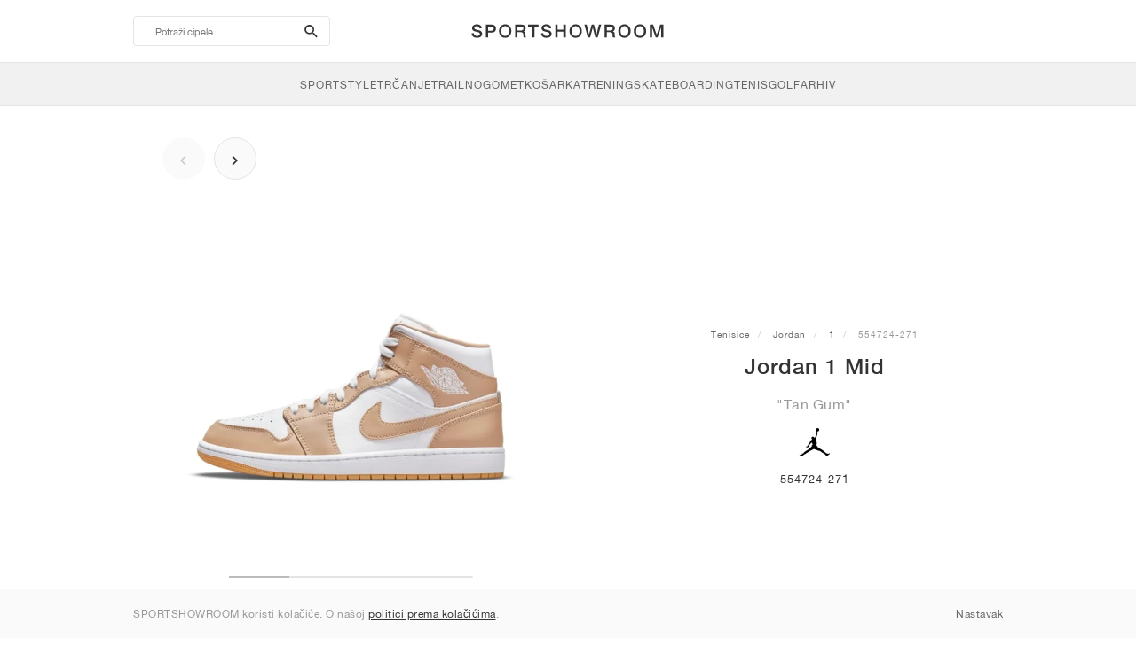

--- FILE ---
content_type: text/html; charset=UTF-8
request_url: https://sportshowroom.hr/jordan-1-mid-tan-gum-554724-271
body_size: 10010
content:
<!DOCTYPE html> <html lang="hr-HR" dir="ltr"> <head>  <meta name="robots" content="noindex, follow"/>
<meta charset="utf-8"/>
<meta http-equiv="X-UA-Compatible" content="IE=edge"/>
<meta name="viewport" content="width=device-width, initial-scale=1"/>
<meta name="csrf-token" content="a735Qqj7XpPUdWmuQDQQP8qZNLDeioa2DR9sDqSD"/>
<meta property="og:type" content="article"/>
<meta property="og:site_name" content="SPORTSHOWROOM"/>
<meta property="fb:app_id" content="1526737347515019"/>
<meta name="twitter:card" content="summary"/>
<meta property="og:url" content="https://sportshowroom.hr/jordan-1-mid-tan-gum-554724-271"/>
<meta name="twitter:url" content="https://sportshowroom.hr/jordan-1-mid-tan-gum-554724-271"/>
<link rel="canonical" href="https://sportshowroom.hr/jordan-1-mid-tan-gum-554724-271"/>
<title>Jordan 1 Mid &quot;Tan Gum&quot; • Tenisice • Muškarci • Sportstyle | SPORTSHOWROOM HR</title>
<meta property="og:title" content="Jordan 1 Mid &quot;Tan Gum&quot; • Tenisice • Muškarci • Sportstyle | SPORTSHOWROOM HR"/>
<meta name="twitter:title" content="Jordan 1 Mid &quot;Tan Gum&quot; • Tenisice • Muškarci • Sportstyle | SPORTSHOWROOM HR"/>
<meta property="og:image" content="https://imagedelivery.net/2DfovxNet9Syc-4xYpcsGg/2fad1bbe-b9dc-4964-4e24-ae9828a31100/public" itemprop="image"/>
<link rel="apple-touch-icon" sizes="180x180" href="https://sportshowroom.hr/themes/sportshowroom/favicons/apple-touch-icon.png?v=10"/>
<link rel="icon" type="image/png" href="https://sportshowroom.hr/themes/sportshowroom/favicons/favicon-32x32.png?v=10" sizes="32x32"/>
<link rel="icon" type="image/png" href="https://sportshowroom.hr/themes/sportshowroom/favicons/favicon-16x16.png?v=10" sizes="16x16"/>
<link rel="manifest" href="https://sportshowroom.hr/themes/sportshowroom/favicons/site.webmanifest?v=10"/>
<link rel="mask-icon" href="https://sportshowroom.hr/themes/sportshowroom/favicons/safari-pinned-tab.svg?v=10" color="#5bbad5"/>
<link rel="shortcut icon" href="https://sportshowroom.hr/themes/sportshowroom/favicons/favicon.ico?v=10"/>
<meta name="theme-color" content="#ffffff"/>
<meta name="msapplication-config" content="https://sportshowroom.hr/themes/sportshowroom/favicons/browserconfig.xml?v=10"/>
<meta name="description" content="Pronađite svoj Jordan 1 Mid &quot;Tan Gum&quot; 554724-271. Na Sportshowroom.hr ćete otkriti sve 1 tenisice u Hrvatskoj."/>
<meta property="og:description" content="Pronađite svoj Jordan 1 Mid &quot;Tan Gum&quot; 554724-271. Na Sportshowroom.hr ćete otkriti sve 1 tenisice u Hrvatskoj."/>
<meta name="twitter:description" content="Pronađite svoj Jordan 1 Mid &quot;Tan Gum&quot; 554724-271. Na Sportshowroom.hr ćete otkriti sve 1 tenisice u Hrvatskoj."/>
<meta name="keywords" content="Jordan 1 554724-271"/> <link href="/build/css/customer.css?id=ad9f1b807aa7d9e8b86e" rel="stylesheet"> <link href="/build/css/sportshowroom.css?id=a8cf15c3094b577abc2c" rel="stylesheet">  <link type="text/css" rel="stylesheet" href="/build/css/product.css?id=4eb1e5e28bc933ae7189">  <noscript> <style> .yesscript { display: none; } </style> </noscript> <script>
    const failed_images = [];
    const failed_image_url = 'https://sportshowroom.hr/product/retry-image';
    window.handleFailedImage = function (src) {
        failed_images.push(src);
    };
</script>
 </head> <body id="theme-sportshowroom" class="ltr"> <header onclick="void(0)"> <div class="top-header container"> <i class="search-bar-open xs mdi  mdi-magnify "></i> <i class="click-menu-open xs mdi mdi-menu"></i> <div class="search-bar-container "> <form action="https://sportshowroom.hr/cipele" method="GET" role="form" class="search-bar recaptcha-form" data-recaptcha-action="search">  <button type="submit" class="submit-btn"> <span class="sr-only">search-btn</span> <i class="icon_search mdi mdi-magnify"></i> </button> <button class="close-btn"> <i class="mdi mdi-close"></i> </button> <button class="clear-btn"> <span class="clear-search">Izbriši</span> </button> <div class="input-container"> <input name="search" value="" placeholder="Potraži cipele" autocomplete="off" data-suggestions-url="https://sportshowroom.hr/ajax_get_page_suggestions"> </div> </form> <div class="suggestions-container"> <a class="near-me-btn" href="https://sportshowroom.hr/cipele?order=_geo_distance-asc"> <i class="mdi mdi-navigation-variant-outline"></i> Nearby </a> <ul class="suggestions"> </ul> </div> </div> <a href="/" id="home-link">  <img role="img" alt="SPORTSHOWROOM" src="/themes/sportshowroom/images/wordmark.svg?v=3" width="225" height="24">  </a> </div> <div class="bottom-header"> <nav class="click-menu"> <ul class="submenu submenu-0">  <li>  <a href="/cipele" class="title title-0" >  <span class="title-text">SportStyle</span>  </a>   <a href="/cipele" class="all-text all-text-0" > All </a>   <ul class="submenu submenu-1">  <li>  <a href="https://sportshowroom.hr/nike" class="title title-1" >  <span class="title-text">Nike 1</span>  </a>    <ul class="submenu submenu-2">  <li>  <a href="/nike-snkrs" class="title title-2" >  <span class="title-text">Nike</span>  </a>   <a href="/nike-snkrs" class="all-text all-text-2" > All </a>   <ul class="submenu submenu-3">  <li>  <a href="/nike-dunk" class="title title-3" >  <span class="title-text">Dunk</span>  </a>    </li>  <li>  <a href="/nike-air-force-1" class="title title-3" >  <span class="title-text">Air Force 1</span>  </a>    </li>  <li>  <a href="/nike-blazer" class="title title-3" >  <span class="title-text">Blazer</span>  </a>    </li>  <li>  <a href="/nike-cortez" class="title title-3" >  <span class="title-text">Cortez</span>  </a>    </li>  <li>  <a href="/nike-vomero-5" class="title title-3" >  <span class="title-text">Vomero 5</span>  </a>    </li>  <li>  <a href="/nike-v2k-run" class="title title-3" >  <span class="title-text">V2K Run</span>  </a>    </li>  <li>  <a href="/nike-p-6000" class="title title-3" >  <span class="title-text">P-6000</span>  </a>    </li>  <li>  <a href="/nike-v5-rnr" class="title title-3" >  <span class="title-text">V5 RNR</span>  </a>    </li>  <li>  <a href="/nike-initiator" class="title title-3" >  <span class="title-text">Initiator</span>  </a>    </li>  <li>  <a href="/nike-air-superfly" class="title title-3" >  <span class="title-text">Air Superfly</span>  </a>    </li>  <li>  <a href="/nike-shox" class="title title-3" >  <span class="title-text">Shox</span>  </a>    </li>  <li>  <a href="/nike-air-pegasus-2005" class="title title-3" >  <span class="title-text">Air Pegasus 2005</span>  </a>    </li>  <li>  <a href="/nike-astrograbber" class="title title-3" >  <span class="title-text">Astrograbber</span>  </a>    </li>  <li>  <a href="/nike-field-general" class="title title-3" >  <span class="title-text">Field General</span>  </a>    </li>  <li>  <a href="/nike-killshot" class="title title-3" >  <span class="title-text">Killshot 2</span>  </a>    </li>  <li>  <a href="/nike-total-90" class="title title-3" >  <span class="title-text">Total 90</span>  </a>    </li>  <li>  <a href="/nike-ava-rover" class="title title-3" >  <span class="title-text">Ava Rover</span>  </a>    </li>  <li>  <a href="/nike-rejuven8" class="title title-3" >  <span class="title-text">Rejuven8</span>  </a>    </li>  <li>  <a href="/nike-air-rift" class="title title-3" >  <span class="title-text">Air Rift</span>  </a>    </li>  </ul>  </li>  </ul>  </li>  <li>  <a href="https://sportshowroom.hr/nike" class="title title-1" >  <span class="title-text">Nike 2</span>  </a>    <ul class="submenu submenu-2">  <li>  <a href="/nike-air-max" class="title title-2" >  <span class="title-text">Air Max</span>  </a>   <a href="/nike-air-max" class="all-text all-text-2" > All </a>   <ul class="submenu submenu-3">  <li>  <a href="/nike-air-max-1" class="title title-3" >  <span class="title-text">1</span>  </a>    </li>  <li>  <a href="/nike-air-max-90" class="title title-3" >  <span class="title-text">90</span>  </a>    </li>  <li>  <a href="/nike-air-max-95" class="title title-3" >  <span class="title-text">95</span>  </a>    </li>  <li>  <a href="/nike-air-max-97" class="title title-3" >  <span class="title-text">97</span>  </a>    </li>  <li>  <a href="/nike-air-max-plus" class="title title-3" >  <span class="title-text">Plus</span>  </a>    </li>  <li>  <a href="/nike-vapormax" class="title title-3" >  <span class="title-text">VaporMax</span>  </a>    </li>  <li>  <a href="/nike-air-max-270" class="title title-3" >  <span class="title-text">270</span>  </a>    </li>  <li>  <a href="/nike-air-max-dn" class="title title-3" >  <span class="title-text">Dn</span>  </a>    </li>  <li>  <a href="/nike-air-max-sndr" class="title title-3" >  <span class="title-text">SNDR</span>  </a>    </li>  <li>  <a href="/nike-air-max-180" class="title title-3" >  <span class="title-text">180</span>  </a>    </li>  <li>  <a href="/nike-air-max-tl-2-5" class="title title-3" >  <span class="title-text">TL 2.5</span>  </a>    </li>  <li>  <a href="/nike-air-max-portal" class="title title-3" >  <span class="title-text">Portal</span>  </a>    </li>  <li>  <a href="/nike-air-max-muse" class="title title-3" >  <span class="title-text">Muse</span>  </a>    </li>  <li>  <a href="/nike-air-max-craze" class="title title-3" >  <span class="title-text">Craze</span>  </a>    </li>  <li>  <a href="/nike-air-max-moto-2k" class="title title-3" >  <span class="title-text">Moto 2K</span>  </a>    </li>  <li>  <a href="/nike-air-max-phenomena" class="title title-3" >  <span class="title-text">Phenomena</span>  </a>    </li>  <li>  <a href="/nike-air-max-1000" class="title title-3" >  <span class="title-text">1000</span>  </a>    </li>  </ul>  </li>  </ul>  </li>  <li>  <a href="https://sportshowroom.hr/nike" class="title title-1" >  <span class="title-text">Nike 3</span>  </a>    <ul class="submenu submenu-2">  <li>  <a href="/adidas" class="title title-2" >  <span class="title-text">adidas</span>  </a>   <a href="/adidas" class="all-text all-text-2" > All </a>   <ul class="submenu submenu-3">  <li>  <a href="/adidas-samba" class="title title-3" >  <span class="title-text">Samba</span>  </a>    </li>  <li>  <a href="/adidas-gazelle" class="title title-3" >  <span class="title-text">Gazelle</span>  </a>    </li>  <li>  <a href="/adidas-superstar" class="title title-3" >  <span class="title-text">Superstar</span>  </a>    </li>  <li>  <a href="/adidas-handball-spezial" class="title title-3" >  <span class="title-text">Handball Spezial</span>  </a>    </li>  <li>  <a href="/adidas-campus-00s" class="title title-3" >  <span class="title-text">Campus 00s</span>  </a>    </li>  <li>  <a href="/adidas-sl-72" class="title title-3" >  <span class="title-text">SL 72</span>  </a>    </li>  <li>  <a href="/adidas-jabbar" class="title title-3" >  <span class="title-text">Jabbar</span>  </a>    </li>  <li>  <a href="/adidas-taekwondo" class="title title-3" >  <span class="title-text">Taekwondo</span>  </a>    </li>  <li>  <a href="/adidas-tokyo" class="title title-3" >  <span class="title-text">Tokyo</span>  </a>    </li>  <li>  <a href="/adidas-japan" class="title title-3" >  <span class="title-text">Japan</span>  </a>    </li>  <li>  <a href="/adidas-adizero-aruku" class="title title-3" >  <span class="title-text">Adizero Aruku</span>  </a>    </li>  <li>  <a href="/adidas-lightblaze" class="title title-3" >  <span class="title-text">Lightblaze</span>  </a>    </li>  <li>  <a href="/adidas-megaride" class="title title-3" >  <span class="title-text">Megaride</span>  </a>    </li>  <li>  <a href="/adidas-adiracer" class="title title-3" >  <span class="title-text">Adiracer</span>  </a>    </li>  <li>  <a href="/adidas-italia" class="title title-3" >  <span class="title-text">Italia</span>  </a>    </li>  <li>  <a href="/adidas-forum" class="title title-3" >  <span class="title-text">Forum</span>  </a>    </li>  <li>  <a href="/adidas-hamburg" class="title title-3" >  <span class="title-text">Hamburg</span>  </a>    </li>  </ul>  </li>  </ul>  </li>  <li>  <a href="https://sportshowroom.hr/nike" class="title title-1" >  <span class="title-text">Nike 4</span>  </a>    <ul class="submenu submenu-2">  <li>  <a href="/jordan" class="title title-2" >  <span class="title-text">Jordan</span>  </a>   <a href="/jordan" class="all-text all-text-2" > All </a>   <ul class="submenu submenu-3">  <li>  <a href="/jordan-1" class="title title-3" >  <span class="title-text">1</span>  </a>    </li>  <li>  <a href="/jordan-2" class="title title-3" >  <span class="title-text">2</span>  </a>    </li>  <li>  <a href="/jordan-3" class="title title-3" >  <span class="title-text">3</span>  </a>    </li>  <li>  <a href="/jordan-4" class="title title-3" >  <span class="title-text">4</span>  </a>    </li>  <li>  <a href="/jordan-5" class="title title-3" >  <span class="title-text">5</span>  </a>    </li>  <li>  <a href="/jordan-6" class="title title-3" >  <span class="title-text">6</span>  </a>    </li>  <li>  <a href="/jordan-11" class="title title-3" >  <span class="title-text">11</span>  </a>    </li>  <li>  <a href="/jordan-12" class="title title-3" >  <span class="title-text">12</span>  </a>    </li>  <li>  <a href="/jordan-13" class="title title-3" >  <span class="title-text">13</span>  </a>    </li>  <li>  <a href="/jordan-14" class="title title-3" >  <span class="title-text">14</span>  </a>    </li>  <li>  <a href="/jordan-flight-court" class="title title-3" >  <span class="title-text">Flight Court</span>  </a>    </li>  <li>  <a href="/jordan-spizike" class="title title-3" >  <span class="title-text">Spizike</span>  </a>    </li>  <li>  <a href="/jordan-trunner" class="title title-3" >  <span class="title-text">Trunner</span>  </a>    </li>  <li>  <a href="/jordan-mule" class="title title-3" >  <span class="title-text">Mule</span>  </a>    </li>  <li>  <a href="/jordan-legacy-312" class="title title-3" >  <span class="title-text">Legacy 312</span>  </a>    </li>  <li>  <a href="/jordan-jumpman-jack" class="title title-3" >  <span class="title-text">Jumpman Jack</span>  </a>    </li>  </ul>  </li>  </ul>  </li>  <li>  <a href="https://sportshowroom.hr/nike" class="title title-1" >  <span class="title-text">Nike 5</span>  </a>    <ul class="submenu submenu-2">  <li>  <a href="/new-balance" class="title title-2" >  <span class="title-text">New Balance</span>  </a>   <a href="/new-balance" class="all-text all-text-2" > All </a>   <ul class="submenu submenu-3">  <li>  <a href="/new-balance-327" class="title title-3" >  <span class="title-text">327</span>  </a>    </li>  <li>  <a href="/new-balance-550" class="title title-3" >  <span class="title-text">550</span>  </a>    </li>  <li>  <a href="/new-balance-530" class="title title-3" >  <span class="title-text">530</span>  </a>    </li>  <li>  <a href="/new-balance-2002r" class="title title-3" >  <span class="title-text">2002R</span>  </a>    </li>  <li>  <a href="/new-balance-1906" class="title title-3" >  <span class="title-text">1906</span>  </a>    </li>  <li>  <a href="/new-balance-9060" class="title title-3" >  <span class="title-text">9060</span>  </a>    </li>  <li>  <a href="/new-balance-480" class="title title-3" >  <span class="title-text">480</span>  </a>    </li>  <li>  <a href="/new-balance-990" class="title title-3" >  <span class="title-text">990</span>  </a>    </li>  <li>  <a href="/new-balance-991" class="title title-3" >  <span class="title-text">991</span>  </a>    </li>  <li>  <a href="/new-balance-t500" class="title title-3" >  <span class="title-text">T500</span>  </a>    </li>  <li>  <a href="/new-balance-1000" class="title title-3" >  <span class="title-text">1000</span>  </a>    </li>  <li>  <a href="/new-balance-740" class="title title-3" >  <span class="title-text">740</span>  </a>    </li>  <li>  <a href="/new-balance-2010" class="title title-3" >  <span class="title-text">2010</span>  </a>    </li>  <li>  <a href="/new-balance-471" class="title title-3" >  <span class="title-text">471</span>  </a>    </li>  <li>  <a href="/new-balance-allerdale" class="title title-3" >  <span class="title-text">Allerdale</span>  </a>    </li>  <li>  <a href="/new-balance-2000" class="title title-3" >  <span class="title-text">2000</span>  </a>    </li>  <li>  <a href="/new-balance-204l" class="title title-3" >  <span class="title-text">204L</span>  </a>    </li>  <li>  <a href="/new-balance-860v2" class="title title-3" >  <span class="title-text">860v2</span>  </a>    </li>  </ul>  </li>  </ul>  </li>  <li>  <a href="https://sportshowroom.hr/nike" class="title title-1" >  <span class="title-text">Nike 6</span>  </a>    <ul class="submenu submenu-2">  <li>  <a href="/asics" class="title title-2" >  <span class="title-text">ASICS</span>  </a>   <a href="/asics" class="all-text all-text-2" > All </a>   <ul class="submenu submenu-3">  <li>  <a href="/asics-gel-kayano-14" class="title title-3" >  <span class="title-text">Gel-Kayano 14</span>  </a>    </li>  <li>  <a href="/asics-gel-kayano-20" class="title title-3" >  <span class="title-text">Gel-Kayano 20</span>  </a>    </li>  <li>  <a href="/asics-gel-nimbus-10-1" class="title title-3" >  <span class="title-text">Gel-Nimbus 10.1</span>  </a>    </li>  <li>  <a href="/asics-gel-nimbus-9" class="title title-3" >  <span class="title-text">Gel-Nimbus 9</span>  </a>    </li>  <li>  <a href="/asics-gel-nyc" class="title title-3" >  <span class="title-text">Gel-NYC</span>  </a>    </li>  <li>  <a href="/asics-gel-1130" class="title title-3" >  <span class="title-text">Gel-1130</span>  </a>    </li>  <li>  <a href="/asics-gt-2160" class="title title-3" >  <span class="title-text">GT-2160</span>  </a>    </li>  <li>  <a href="/asics-gel-quantum" class="title title-3" >  <span class="title-text">Gel-Quantum</span>  </a>    </li>  <li>  <a href="/asics-gel-venture-6" class="title title-3" >  <span class="title-text">Gel-Venture 6</span>  </a>    </li>  <li>  <a href="/asics-gel-kinetic-fluent" class="title title-3" >  <span class="title-text">Gel-Kinetic Fluent</span>  </a>    </li>  <li>  <a href="/asics-gel-ds-trainer-14" class="title title-3" >  <span class="title-text">Gel-DS Trainer 14</span>  </a>    </li>  <li>  <a href="/asics-gel-k1011" class="title title-3" >  <span class="title-text">Gel-K1011</span>  </a>    </li>  <li>  <a href="/asics-gel-kayano-12-1" class="title title-3" >  <span class="title-text">Gel-Kayano 12.1</span>  </a>    </li>  <li>  <a href="/asics-gel-cumulus-16" class="title title-3" >  <span class="title-text">Gel-Cumulus 16</span>  </a>    </li>  </ul>  </li>  </ul>  </li>  <li>  <a href="https://sportshowroom.hr/nike" class="title title-1" >  <span class="title-text">Nike 7</span>  </a>    <ul class="submenu submenu-2">  <li>  <a href="/puma" class="title title-2" >  <span class="title-text">PUMA</span>  </a>   <a href="/puma" class="all-text all-text-2" > All </a>   <ul class="submenu submenu-3">  <li>  <a href="/puma-suede" class="title title-3" >  <span class="title-text">Suede</span>  </a>    </li>  <li>  <a href="/puma-suede-xl" class="title title-3" >  <span class="title-text">Suede XL</span>  </a>    </li>  <li>  <a href="/puma-palermo" class="title title-3" >  <span class="title-text">Palermo</span>  </a>    </li>  <li>  <a href="/puma-speedcat" class="title title-3" >  <span class="title-text">Speedcat</span>  </a>    </li>  <li>  <a href="/puma-mostro" class="title title-3" >  <span class="title-text">Mostro</span>  </a>    </li>  <li>  <a href="/puma-inhale" class="title title-3" >  <span class="title-text">Inhale</span>  </a>    </li>  <li>  <a href="/puma-h-street" class="title title-3" >  <span class="title-text">H-Street</span>  </a>    </li>  <li>  <a href="/puma-king-indoor" class="title title-3" >  <span class="title-text">King Indoor</span>  </a>    </li>  <li>  <a href="/puma-v-s1" class="title title-3" >  <span class="title-text">V-S1</span>  </a>    </li>  </ul>  </li>  <li>  <a href="/cipele" class="title title-2" >  <span class="title-text">Brendovi</span>  </a>   <a href="/cipele" class="all-text all-text-2" > All </a>   <ul class="submenu submenu-3">  <li>  <a href="/on" class="title title-3" >  <span class="title-text">On</span>  </a>    </li>  <li>  <a href="/converse" class="title title-3" >  <span class="title-text">Converse</span>  </a>    </li>  <li>  <a href="/vans" class="title title-3" >  <span class="title-text">Vans</span>  </a>    </li>  <li>  <a href="/hoka" class="title title-3" >  <span class="title-text">HOKA</span>  </a>    </li>  <li>  <a href="/saucony" class="title title-3" >  <span class="title-text">Saucony</span>  </a>    </li>  <li>  <a href="/salomon" class="title title-3" >  <span class="title-text">Salomon</span>  </a>    </li>  <li>  <a href="/mizuno" class="title title-3" >  <span class="title-text">Mizuno</span>  </a>    </li>  </ul>  </li>  </ul>  </li>  </ul>  </li>  <li>  <a href="/cipele" class="title title-0" >  <span class="title-text">Trčanje</span>  </a>   <a href="/cipele" class="all-text all-text-0" > All </a>   <ul class="submenu submenu-1">  <li>  <a href="https://sportshowroom.hr/jordan" class="title title-1" >  <span class="title-text">Jordan row 1</span>  </a>    <ul class="submenu submenu-2">  <li>  <a href="/nike-running" class="title title-2" >  <span class="title-text">Nike</span>  </a>   <a href="/nike-running" class="all-text all-text-2" > All </a>   <ul class="submenu submenu-3">  <li>  <a href="/nike-alphafly" class="title title-3" >  <span class="title-text">Alphafly</span>  </a>    </li>  <li>  <a href="/nike-vaporfly" class="title title-3" >  <span class="title-text">Vaporfly</span>  </a>    </li>  <li>  <a href="/nike-zoom-fly" class="title title-3" >  <span class="title-text">Zoom Fly</span>  </a>    </li>  <li>  <a href="/nike-pegasus" class="title title-3" >  <span class="title-text">Pegasus</span>  </a>    </li>  <li>  <a href="/nike-vomero" class="title title-3" >  <span class="title-text">Vomero</span>  </a>    </li>  <li>  <a href="/nike-structure" class="title title-3" >  <span class="title-text">Structure</span>  </a>    </li>  <li>  <a href="/nike-maxfly" class="title title-3" >  <span class="title-text">Maxfly</span>  </a>    </li>  <li>  <a href="/nike-dragonfly" class="title title-3" >  <span class="title-text">Dragonfly</span>  </a>    </li>  <li>  <a href="/nike-victory" class="title title-3" >  <span class="title-text">Victory</span>  </a>    </li>  </ul>  </li>  </ul>  </li>  <li>  <a href="https://sportshowroom.hr/jordan" class="title title-1" >  <span class="title-text">Row 2</span>  </a>    <ul class="submenu submenu-2">  <li>  <a href="/adidas" class="title title-2" >  <span class="title-text">adidas</span>  </a>   <a href="/adidas" class="all-text all-text-2" > All </a>   <ul class="submenu submenu-3">  <li>  <a href="/adidas-4dfwd" class="title title-3" >  <span class="title-text">4DFWD</span>  </a>    </li>  <li>  <a href="/adidas-supernova" class="title title-3" >  <span class="title-text">Supernova</span>  </a>    </li>  <li>  <a href="/adidas-adistar" class="title title-3" >  <span class="title-text">Adistar</span>  </a>    </li>  <li>  <a href="/adidas-ultraboost" class="title title-3" >  <span class="title-text">Ultraboost</span>  </a>    </li>  <li>  <a href="/adidas-adizero-adios-pro" class="title title-3" >  <span class="title-text">Adizero Adios Pro</span>  </a>    </li>  <li>  <a href="/adidas-adizero-boston" class="title title-3" >  <span class="title-text">Adizero Boston</span>  </a>    </li>  <li>  <a href="/adidas-adizero-evo-sl" class="title title-3" >  <span class="title-text">Adizero EVO SL</span>  </a>    </li>  </ul>  </li>  </ul>  </li>  <li>  <a href="https://sportshowroom.hr/jordan" class="title title-1" >  <span class="title-text">Row 3</span>  </a>    <ul class="submenu submenu-2">  <li>  <a href="/new-balance" class="title title-2" >  <span class="title-text">New Balance</span>  </a>   <a href="/new-balance" class="all-text all-text-2" > All </a>   <ul class="submenu submenu-3">  <li>  <a href="/new-balance-fresh-foam-1080" class="title title-3" >  <span class="title-text">Fresh Foam X 1080</span>  </a>    </li>  <li>  <a href="/new-balance-fresh-foam-860" class="title title-3" >  <span class="title-text">Fresh Foam X 860</span>  </a>    </li>  <li>  <a href="/new-balance-fresh-foam-880" class="title title-3" >  <span class="title-text">Fresh Foam X 880</span>  </a>    </li>  <li>  <a href="/new-balance-fresh-foam-more" class="title title-3" >  <span class="title-text">Fresh Foam X More</span>  </a>    </li>  <li>  <a href="/new-balance-fuelcell-rebel" class="title title-3" >  <span class="title-text">FuelCell Rebel</span>  </a>    </li>  <li>  <a href="/new-balance-fuelcell-supercomp-elite" class="title title-3" >  <span class="title-text">FuelCell SuperComp Elite</span>  </a>    </li>  </ul>  </li>  </ul>  </li>  <li>  <a href="https://sportshowroom.hr/cipele" class="title title-1" >  <span class="title-text">Row 4</span>  </a>    <ul class="submenu submenu-2">  <li>  <a href="/asics" class="title title-2" >  <span class="title-text">ASICS</span>  </a>   <a href="/asics" class="all-text all-text-2" > All </a>   <ul class="submenu submenu-3">  <li>  <a href="/asics-gel-nimbus" class="title title-3" >  <span class="title-text">Gel-Nimbus</span>  </a>    </li>  <li>  <a href="/asics-gel-kayano" class="title title-3" >  <span class="title-text">Gel-Kayano</span>  </a>    </li>  <li>  <a href="/asics-gel-cumulus" class="title title-3" >  <span class="title-text">Gel-Cumulus</span>  </a>    </li>  <li>  <a href="/asics-gt-2000" class="title title-3" >  <span class="title-text">GT-2000</span>  </a>    </li>  <li>  <a href="/asics-novablast" class="title title-3" >  <span class="title-text">Novablast</span>  </a>    </li>  <li>  <a href="/asics-superblast" class="title title-3" >  <span class="title-text">Superblast</span>  </a>    </li>  <li>  <a href="/asics-metaspeed" class="title title-3" >  <span class="title-text">Metaspeed</span>  </a>    </li>  </ul>  </li>  </ul>  </li>  <li>  <a href="https://sportshowroom.hr/cipele" class="title title-1" >  <span class="title-text">Row 5</span>  </a>    <ul class="submenu submenu-2">  <li>  <a href="/puma" class="title title-2" >  <span class="title-text">PUMA</span>  </a>   <a href="/puma" class="all-text all-text-2" > All </a>   <ul class="submenu submenu-3">  <li>  <a href="/puma-deviate-nitro" class="title title-3" >  <span class="title-text">Deviate NITRO™</span>  </a>    </li>  <li>  <a href="/puma-deviate-nitro-elite" class="title title-3" >  <span class="title-text">Deviate NITRO™ Elite</span>  </a>    </li>  <li>  <a href="/puma-fast-r-nitro-elite" class="title title-3" >  <span class="title-text">FAST-R NITRO™ Elite</span>  </a>    </li>  <li>  <a href="/puma-magmax-nitro" class="title title-3" >  <span class="title-text">MagMax NITRO™</span>  </a>    </li>  <li>  <a href="/puma-forever-run-nitro" class="title title-3" >  <span class="title-text">ForeverRun NITRO™</span>  </a>    </li>  <li>  <a href="/puma-velocity-nitro" class="title title-3" >  <span class="title-text">Velocity NITRO™</span>  </a>    </li>  </ul>  </li>  </ul>  </li>  <li>  <a href="https://sportshowroom.hr/cipele" class="title title-1" >  <span class="title-text">Row 6</span>  </a>    <ul class="submenu submenu-2">  <li>  <a href="/cipele" class="title title-2" >  <span class="title-text">Brendovi</span>  </a>   <a href="/cipele" class="all-text all-text-2" > All </a>   <ul class="submenu submenu-3">  <li>  <a href="/on" class="title title-3" >  <span class="title-text">On</span>  </a>    </li>  <li>  <a href="/hoka" class="title title-3" >  <span class="title-text">HOKA</span>  </a>    </li>  <li>  <a href="/saucony" class="title title-3" >  <span class="title-text">Saucony</span>  </a>    </li>  <li>  <a href="/mizuno" class="title title-3" >  <span class="title-text">Mizuno</span>  </a>    </li>  </ul>  </li>  </ul>  </li>  </ul>  </li>  <li>  <a href="/cipele" class="title title-0" >  <span class="title-text">Trail</span>  </a>   <a href="/cipele" class="all-text all-text-0" > All </a>   <ul class="submenu submenu-1">  <li>  <a href="https://sportshowroom.hr/cipele" class="title title-1" >  <span class="title-text">Row 1</span>  </a>    <ul class="submenu submenu-2">  <li>  <a href="/nike-trail" class="title title-2" >  <span class="title-text">Nike</span>  </a>   <a href="/nike-trail" class="all-text all-text-2" > All </a>   <ul class="submenu submenu-3">  <li>  <a href="/nike-acg-ultrafly" class="title title-3" >  <span class="title-text">Ultrafly</span>  </a>    </li>  <li>  <a href="/nike-zegama" class="title title-3" >  <span class="title-text">Zegama</span>  </a>    </li>  <li>  <a href="/nike-wildhorse" class="title title-3" >  <span class="title-text">Wildhorse</span>  </a>    </li>  <li>  <a href="/nike-kiger" class="title title-3" >  <span class="title-text">Kiger</span>  </a>    </li>  <li>  <a href="/nike-pegasus-trail" class="title title-3" >  <span class="title-text">Pegasus</span>  </a>    </li>  <li>  <a href="/nike-juniper" class="title title-3" >  <span class="title-text">Juniper</span>  </a>    </li>  </ul>  </li>  </ul>  </li>  <li>  <a href="https://sportshowroom.hr/cipele" class="title title-1" >  <span class="title-text">Row 2</span>  </a>    <ul class="submenu submenu-2">  <li>  <a href="/adidas" class="title title-2" >  <span class="title-text">adidas</span>  </a>   <a href="/adidas" class="all-text all-text-2" > All </a>   <ul class="submenu submenu-3">  <li>  <a href="/adidas-terrex-agravic" class="title title-3" >  <span class="title-text">Terrex Agravic</span>  </a>    </li>  <li>  <a href="/adidas-terrex-soulstride" class="title title-3" >  <span class="title-text">Terrex Soulstride</span>  </a>    </li>  <li>  <a href="/adidas-terrex-tracerocker" class="title title-3" >  <span class="title-text">Terrex Tracerocker</span>  </a>    </li>  <li>  <a href="/adidas-terrex-free-hiker" class="title title-3" >  <span class="title-text">Terrex Free Hiker</span>  </a>    </li>  <li>  <a href="/adidas-terrex-skychaser" class="title title-3" >  <span class="title-text">Terrex Skychaser</span>  </a>    </li>  <li>  <a href="/adidas-terrex-trailmaker" class="title title-3" >  <span class="title-text">Terrex Trailmaker</span>  </a>    </li>  </ul>  </li>  </ul>  </li>  <li>  <a href="https://sportshowroom.hr/cipele" class="title title-1" >  <span class="title-text">Row 3</span>  </a>    <ul class="submenu submenu-2">  <li>  <a href="/new-balance" class="title title-2" >  <span class="title-text">New Balance</span>  </a>   <a href="/new-balance" class="all-text all-text-2" > All </a>   <ul class="submenu submenu-3">  <li>  <a href="/new-balance-fresh-foam-hierro" class="title title-3" >  <span class="title-text">Fresh Foam X Hierro</span>  </a>    </li>  <li>  <a href="/new-balance-fresh-foam-garoe" class="title title-3" >  <span class="title-text">Fresh Foam X Garoé</span>  </a>    </li>  <li>  <a href="/new-balance-nitrel" class="title title-3" >  <span class="title-text">Nitrel</span>  </a>    </li>  <li>  <a href="/new-balance-tektrel" class="title title-3" >  <span class="title-text">Tektrel</span>  </a>    </li>  </ul>  </li>  </ul>  </li>  <li>  <a href="https://sportshowroom.hr/cipele" class="title title-1" >  <span class="title-text">Row 4</span>  </a>    <ul class="submenu submenu-2">  <li>  <a href="/asics" class="title title-2" >  <span class="title-text">ASICS</span>  </a>   <a href="/asics" class="all-text all-text-2" > All </a>   <ul class="submenu submenu-3">  <li>  <a href="/asics-gel-venture" class="title title-3" >  <span class="title-text">Gel-Venture</span>  </a>    </li>  <li>  <a href="/asics-gel-trabuco" class="title title-3" >  <span class="title-text">Gel-Trabuco</span>  </a>    </li>  <li>  <a href="/asics-gel-sonoma" class="title title-3" >  <span class="title-text">Gel-Sonoma</span>  </a>    </li>  </ul>  </li>  </ul>  </li>  <li>  <a href="https://sportshowroom.hr/cipele" class="title title-1" >  <span class="title-text">Row 6</span>  </a>    <ul class="submenu submenu-2">  <li>  <a href="/puma" class="title title-2" >  <span class="title-text">PUMA</span>  </a>   <a href="/puma" class="all-text all-text-2" > All </a>   <ul class="submenu submenu-3">  <li>  <a href="/puma-voyage-nitro" class="title title-3" >  <span class="title-text">Voyage NITRO</span>  </a>    </li>  <li>  <a href="/puma-fast-trac-nitro" class="title title-3" >  <span class="title-text">Fast Trac NITRO</span>  </a>    </li>  </ul>  </li>  </ul>  </li>  <li>  <a href="https://sportshowroom.hr/cipele" class="title title-1" >  <span class="title-text">Row 7</span>  </a>    <ul class="submenu submenu-2">  <li>  <a href="/cipele" class="title title-2" >  <span class="title-text">Brendovi</span>  </a>    <ul class="submenu submenu-3">  <li>  <a href="/on" class="title title-3" >  <span class="title-text">On</span>  </a>    </li>  <li>  <a href="/hoka" class="title title-3" >  <span class="title-text">HOKA</span>  </a>    </li>  <li>  <a href="/salomon" class="title title-3" >  <span class="title-text">Salomon</span>  </a>    </li>  <li>  <a href="/saucony" class="title title-3" >  <span class="title-text">Saucony</span>  </a>    </li>  </ul>  </li>  </ul>  </li>  </ul>  </li>  <li>  <a href="/cipele" class="title title-0" >  <span class="title-text">Nogomet</span>  </a>   <a href="/cipele" class="all-text all-text-0" > All </a>   <ul class="submenu submenu-1">  <li>  <a href="https://sportshowroom.hr/cipele" class="title title-1" >  <span class="title-text">Row 1</span>  </a>    <ul class="submenu submenu-2">  <li>  <a href="/nike-football" class="title title-2" >  <span class="title-text">Nike</span>  </a>   <a href="/nike-football" class="all-text all-text-2" > All </a>   <ul class="submenu submenu-3">  <li>  <a href="/nike-mercurial" class="title title-3" >  <span class="title-text">Mercurial</span>  </a>    </li>  <li>  <a href="/nike-tiempo" class="title title-3" >  <span class="title-text">Tiempo</span>  </a>    </li>  <li>  <a href="/nike-phantom" class="title title-3" >  <span class="title-text">Phantom</span>  </a>    </li>  </ul>  </li>  </ul>  </li>  <li>  <a href="https://sportshowroom.hr/cipele" class="title title-1" >  <span class="title-text">Row 2</span>  </a>    <ul class="submenu submenu-2">  <li>  <a href="/adidas" class="title title-2" >  <span class="title-text">adidas</span>  </a>   <a href="/adidas" class="all-text all-text-2" > All </a>   <ul class="submenu submenu-3">  <li>  <a href="/adidas-predator" class="title title-3" >  <span class="title-text">Predator</span>  </a>    </li>  <li>  <a href="/adidas-f50" class="title title-3" >  <span class="title-text">F50</span>  </a>    </li>  <li>  <a href="/adidas-copa" class="title title-3" >  <span class="title-text">Copa</span>  </a>    </li>  </ul>  </li>  </ul>  </li>  <li>  <a href="https://sportshowroom.hr/cipele" class="title title-1" >  <span class="title-text">Row 3</span>  </a>    <ul class="submenu submenu-2">  <li>  <a href="/puma" class="title title-2" >  <span class="title-text">PUMA</span>  </a>   <a href="/puma" class="all-text all-text-2" > All </a>   <ul class="submenu submenu-3">  <li>  <a href="/puma-future" class="title title-3" >  <span class="title-text">Future</span>  </a>    </li>  <li>  <a href="/puma-ultra" class="title title-3" >  <span class="title-text">Ultra</span>  </a>    </li>  <li>  <a href="/puma-king" class="title title-3" >  <span class="title-text">King</span>  </a>    </li>  </ul>  </li>  </ul>  </li>  <li>  <a href="https://sportshowroom.hr/cipele" class="title title-1" >  <span class="title-text">Row 4</span>  </a>    <ul class="submenu submenu-2">  <li>  <a href="/new-balance" class="title title-2" >  <span class="title-text">New Balance</span>  </a>   <a href="/new-balance" class="all-text all-text-2" > All </a>   <ul class="submenu submenu-3">  <li>  <a href="/new-balance-tekela" class="title title-3" >  <span class="title-text">Tekela</span>  </a>    </li>  <li>  <a href="/new-balance-furon" class="title title-3" >  <span class="title-text">Furon</span>  </a>    </li>  <li>  <a href="/new-balance-442" class="title title-3" >  <span class="title-text">442</span>  </a>    </li>  </ul>  </li>  </ul>  </li>  </ul>  </li>  <li>  <a href="/cipele" class="title title-0" >  <span class="title-text">Košarka</span>  </a>   <a href="/cipele" class="all-text all-text-0" > All </a>   <ul class="submenu submenu-1">  <li>  <a href="https://sportshowroom.hr/cipele" class="title title-1" >  <span class="title-text">Row 1</span>  </a>    <ul class="submenu submenu-2">  <li>  <a href="/nike-basketball" class="title title-2" >  <span class="title-text">Nike</span>  </a>   <a href="/nike-basketball" class="all-text all-text-2" > All </a>   <ul class="submenu submenu-3">  <li>  <a href="/nike-kobe" class="title title-3" >  <span class="title-text">Kobe</span>  </a>    </li>  <li>  <a href="/nike-lebron" class="title title-3" >  <span class="title-text">LeBron</span>  </a>    </li>  <li>  <a href="/nike-kd" class="title title-3" >  <span class="title-text">KD</span>  </a>    </li>  <li>  <a href="/nike-giannis" class="title title-3" >  <span class="title-text">Giannis</span>  </a>    </li>  <li>  <a href="/nike-ja" class="title title-3" >  <span class="title-text">Ja</span>  </a>    </li>  <li>  <a href="/nike-book" class="title title-3" >  <span class="title-text">Book</span>  </a>    </li>  <li>  <a href="/nike-sabrina" class="title title-3" >  <span class="title-text">Sabrina</span>  </a>    </li>  <li>  <a href="/nike-a-one" class="title title-3" >  <span class="title-text">A&#039;One</span>  </a>    </li>  <li>  <a href="/nike-gt-hustle" class="title title-3" >  <span class="title-text">G.T. Hustle</span>  </a>    </li>  <li>  <a href="/nike-gt-cut" class="title title-3" >  <span class="title-text">G.T. Cut</span>  </a>    </li>  <li>  <a href="/nike-gt-future" class="title title-3" >  <span class="title-text">G.T. Future</span>  </a>    </li>  </ul>  </li>  </ul>  </li>  <li>  <a href="https://sportshowroom.hr/cipele" class="title title-1" >  <span class="title-text">Row 2</span>  </a>    <ul class="submenu submenu-2">  <li>  <a href="/jordan" class="title title-2" >  <span class="title-text">Jordan</span>  </a>   <a href="/jordan" class="all-text all-text-2" > All </a>   <ul class="submenu submenu-3">  <li>  <a href="/jordan-luka" class="title title-3" >  <span class="title-text">Luka</span>  </a>    </li>  <li>  <a href="/jordan-tatum" class="title title-3" >  <span class="title-text">Tatum</span>  </a>    </li>  <li>  <a href="/jordan-zion" class="title title-3" >  <span class="title-text">Zion</span>  </a>    </li>  <li>  <a href="/jordan-40" class="title title-3" >  <span class="title-text">40</span>  </a>    </li>  <li>  <a href="/jordan-heir" class="title title-3" >  <span class="title-text">Heir</span>  </a>    </li>  </ul>  </li>  </ul>  </li>  <li>  <a href="https://sportshowroom.hr/cipele" class="title title-1" >  <span class="title-text">Row 3</span>  </a>    <ul class="submenu submenu-2">  <li>  <a href="/adidas" class="title title-2" >  <span class="title-text">adidas</span>  </a>   <a href="/adidas" class="all-text all-text-2" > All </a>   <ul class="submenu submenu-3">  <li>  <a href="/adidas-anthony-edwards" class="title title-3" >  <span class="title-text">Anthony Edwards</span>  </a>    </li>  <li>  <a href="/adidas-harden" class="title title-3" >  <span class="title-text">Harden</span>  </a>    </li>  <li>  <a href="/adidas-dame" class="title title-3" >  <span class="title-text">Dame</span>  </a>    </li>  <li>  <a href="/adidas-don" class="title title-3" >  <span class="title-text">D.O.N.</span>  </a>    </li>  <li>  <a href="/adidas-adizero-select" class="title title-3" >  <span class="title-text">Adizero Select</span>  </a>    </li>  </ul>  </li>  </ul>  </li>  <li>  <a href="https://sportshowroom.hr/cipele" class="title title-1" >  <span class="title-text">Row 4</span>  </a>    <ul class="submenu submenu-2">  <li>  <a href="/puma" class="title title-2" >  <span class="title-text">PUMA</span>  </a>   <a href="/puma" class="all-text all-text-2" > All </a>   <ul class="submenu submenu-3">  <li>  <a href="/puma-lamelo" class="title title-3" >  <span class="title-text">LaMelo</span>  </a>    </li>  <li>  <a href="/puma-scoot" class="title title-3" >  <span class="title-text">Scoot</span>  </a>    </li>  <li>  <a href="/puma-stewie" class="title title-3" >  <span class="title-text">Stewie</span>  </a>    </li>  <li>  <a href="/puma-hali" class="title title-3" >  <span class="title-text">Hali</span>  </a>    </li>  <li>  <a href="/puma-all-pro-nitro" class="title title-3" >  <span class="title-text">All-Pro NITRO™</span>  </a>    </li>  </ul>  </li>  </ul>  </li>  <li>  <a href="https://sportshowroom.hr/cipele" class="title title-1" >  <span class="title-text">Row 5</span>  </a>    <ul class="submenu submenu-2">  <li>  <a href="/new-balance" class="title title-2" >  <span class="title-text">New Balance</span>  </a>   <a href="/new-balance" class="all-text all-text-2" > All </a>   <ul class="submenu submenu-3">  <li>  <a href="/new-balance-kawhi" class="title title-3" >  <span class="title-text">KAWHI</span>  </a>    </li>  <li>  <a href="/new-balance-hesi-low" class="title title-3" >  <span class="title-text">Hesi Low</span>  </a>    </li>  <li>  <a href="/new-balance-two-wxy" class="title title-3" >  <span class="title-text">TWO WXY</span>  </a>    </li>  </ul>  </li>  </ul>  </li>  </ul>  </li>  <li>  <a href="/cipele" class="title title-0" >  <span class="title-text">Trening</span>  </a>   <a href="/cipele" class="all-text all-text-0" > All </a>   <ul class="submenu submenu-1">  <li>  <a href="https://sportshowroom.hr/cipele" class="title title-1" >  <span class="title-text">Row 1</span>  </a>    <ul class="submenu submenu-2">  <li>  <a href="/nike-training" class="title title-2" >  <span class="title-text">Nike</span>  </a>   <a href="/nike-training" class="all-text all-text-2" > All </a>   <ul class="submenu submenu-3">  <li>  <a href="/nike-metcon" class="title title-3" >  <span class="title-text">Metcon</span>  </a>    </li>  <li>  <a href="/nike-free-metcon" class="title title-3" >  <span class="title-text">Free Metcon</span>  </a>    </li>  <li>  <a href="/nike-romaleos" class="title title-3" >  <span class="title-text">Romaleos</span>  </a>    </li>  <li>  <a href="/nike-free-2025" class="title title-3" >  <span class="title-text">Free 2025</span>  </a>    </li>  <li>  <a href="/nike-lebron-tr1" class="title title-3" >  <span class="title-text">LeBron TR1</span>  </a>    </li>  </ul>  </li>  </ul>  </li>  <li>  <a href="https://sportshowroom.hr/cipele" class="title title-1" >  <span class="title-text">Row 2</span>  </a>    <ul class="submenu submenu-2">  <li>  <a href="/adidas" class="title title-2" >  <span class="title-text">adidas</span>  </a>    <ul class="submenu submenu-3">  <li>  <a href="/adidas-dropset" class="title title-3" >  <span class="title-text">Dropset</span>  </a>    </li>  <li>  <a href="/adidas-rapidmove" class="title title-3" >  <span class="title-text">Rapidmove</span>  </a>    </li>  <li>  <a href="/adidas-adipower" class="title title-3" >  <span class="title-text">Adipower</span>  </a>    </li>  </ul>  </li>  </ul>  </li>  <li>  <a href="https://sportshowroom.hr/cipele" class="title title-1" >  <span class="title-text">Row 3</span>  </a>    <ul class="submenu submenu-2">  <li>  <a href="/cipele" class="title title-2" >  <span class="title-text">Brendovi</span>  </a>    <ul class="submenu submenu-3">  <li>  <a href="/new-balance" class="title title-3" >  <span class="title-text">New Balance</span>  </a>    </li>  <li>  <a href="/asics" class="title title-3" >  <span class="title-text">ASICS</span>  </a>    </li>  <li>  <a href="/on" class="title title-3" >  <span class="title-text">On</span>  </a>    </li>  </ul>  </li>  </ul>  </li>  </ul>  </li>  <li>  <a href="/cipele" class="title title-0" >  <span class="title-text">Skateboarding</span>  </a>   <a href="/cipele" class="all-text all-text-0" > All </a>   <ul class="submenu submenu-1">  <li>  <a href="https://sportshowroom.hr/cipele" class="title title-1" >  <span class="title-text">Row 1</span>  </a>    <ul class="submenu submenu-2">  <li>  <a href="/nike-skateboarding" class="title title-2" >  <span class="title-text">Nike</span>  </a>   <a href="/nike-skateboarding" class="all-text all-text-2" > All </a>   <ul class="submenu submenu-3">  <li>  <a href="/nike-sb" class="title title-3" >  <span class="title-text">SB</span>  </a>    </li>  <li>  <a href="/nike-sb-dunk" class="title title-3" >  <span class="title-text">Dunk</span>  </a>    </li>  <li>  <a href="/nike-sb-blazer" class="title title-3" >  <span class="title-text">Blazer</span>  </a>    </li>  <li>  <a href="/nike-janoski" class="title title-3" >  <span class="title-text">Janoski</span>  </a>    </li>  <li>  <a href="/nike-sb-nyjah" class="title title-3" >  <span class="title-text">Nyjah</span>  </a>    </li>  <li>  <a href="/nike-sb-ishod" class="title title-3" >  <span class="title-text">Ishod</span>  </a>    </li>  <li>  <a href="/nike-sb-p-rod" class="title title-3" >  <span class="title-text">P-Rod</span>  </a>    </li>  <li>  <a href="/nike-sb-force-58" class="title title-3" >  <span class="title-text">Force 58</span>  </a>    </li>  <li>  <a href="/nike-sb-ps8" class="title title-3" >  <span class="title-text">PS8</span>  </a>    </li>  <li>  <a href="/nike-sb-vertebrae" class="title title-3" >  <span class="title-text">Vertebrae</span>  </a>    </li>  </ul>  </li>  </ul>  </li>  <li>  <a href="https://sportshowroom.hr/cipele" class="title title-1" >  <span class="title-text">Row 2</span>  </a>    <ul class="submenu submenu-2">  <li>  <a href="/adidas" class="title title-2" >  <span class="title-text">adidas</span>  </a>   <a href="/adidas" class="all-text all-text-2" > All </a>   <ul class="submenu submenu-3">  <li>  <a href="/adidas-samba-adv" class="title title-3" >  <span class="title-text">Samba</span>  </a>    </li>  <li>  <a href="/adidas-gazelle-adv" class="title title-3" >  <span class="title-text">Gazelle</span>  </a>    </li>  <li>  <a href="/adidas-superstar-adv" class="title title-3" >  <span class="title-text">Superstar</span>  </a>    </li>  <li>  <a href="/adidas-busenitz" class="title title-3" >  <span class="title-text">Busenitz</span>  </a>    </li>  <li>  <a href="/adidas-tyshawn" class="title title-3" >  <span class="title-text">Tyshawn</span>  </a>    </li>  <li>  <a href="/adidas-puig" class="title title-3" >  <span class="title-text">Puig</span>  </a>    </li>  <li>  <a href="/adidas-nora" class="title title-3" >  <span class="title-text">Nora</span>  </a>    </li>  <li>  <a href="/adidas-tekkira-cup" class="title title-3" >  <span class="title-text">Tekkira Cup</span>  </a>    </li>  <li>  <a href="/adidas-aloha-super" class="title title-3" >  <span class="title-text">Aloha Super</span>  </a>    </li>  </ul>  </li>  </ul>  </li>  <li>  <a href="https://sportshowroom.hr/cipele" class="title title-1" >  <span class="title-text">Row 3</span>  </a>    <ul class="submenu submenu-2">  <li>  <a href="/new-balance" class="title title-2" >  <span class="title-text">New Balance</span>  </a>   <a href="/new-balance" class="all-text all-text-2" > All </a>   <ul class="submenu submenu-3">  <li>  <a href="/new-balance-1010" class="title title-3" >  <span class="title-text">1010</span>  </a>    </li>  <li>  <a href="/new-balance-272" class="title title-3" >  <span class="title-text">272</span>  </a>    </li>  <li>  <a href="/new-balance-306" class="title title-3" >  <span class="title-text">306</span>  </a>    </li>  <li>  <a href="/new-balance-417" class="title title-3" >  <span class="title-text">417</span>  </a>    </li>  <li>  <a href="/new-balance-430" class="title title-3" >  <span class="title-text">430</span>  </a>    </li>  <li>  <a href="/new-balance-440" class="title title-3" >  <span class="title-text">440</span>  </a>    </li>  <li>  <a href="/new-balance-numeric-480" class="title title-3" >  <span class="title-text">480</span>  </a>    </li>  <li>  <a href="/new-balance-508" class="title title-3" >  <span class="title-text">508</span>  </a>    </li>  <li>  <a href="/new-balance-600" class="title title-3" >  <span class="title-text">600</span>  </a>    </li>  <li>  <a href="/new-balance-808" class="title title-3" >  <span class="title-text">808</span>  </a>    </li>  <li>  <a href="/new-balance-933" class="title title-3" >  <span class="title-text">933</span>  </a>    </li>  </ul>  </li>  </ul>  </li>  <li>  <a href="https://sportshowroom.hr/cipele" class="title title-1" >  <span class="title-text">Row 5</span>  </a>    <ul class="submenu submenu-2">  <li>  <a href="/cipele" class="title title-2" >  <span class="title-text">Brendovi</span>  </a>   <a href="/cipele" class="all-text all-text-2" > All </a>   <ul class="submenu submenu-3">  <li>  <a href="/vans" class="title title-3" >  <span class="title-text">Vans</span>  </a>    </li>  <li>  <a href="/asics" class="title title-3" >  <span class="title-text">ASICS</span>  </a>    </li>  <li>  <a href="/converse" class="title title-3" >  <span class="title-text">Converse</span>  </a>    </li>  <li>  <a href="/jordan" class="title title-3" >  <span class="title-text">Jordan</span>  </a>    </li>  </ul>  </li>  </ul>  </li>  </ul>  </li>  <li>  <a href="/cipele" class="title title-0" >  <span class="title-text">Tenis</span>  </a>   <a href="/cipele" class="all-text all-text-0" > All </a>   <ul class="submenu submenu-1">  <li>  <a href="https://sportshowroom.hr/cipele" class="title title-1" >  <span class="title-text">Row 1</span>  </a>    <ul class="submenu submenu-2">  <li>  <a href="/nike-tennis" class="title title-2" >  <span class="title-text">Nike</span>  </a>   <a href="/nike-tennis" class="all-text all-text-2" > All </a>   <ul class="submenu submenu-3">  <li>  <a href="/nike-vapor" class="title title-3" >  <span class="title-text">Vapor</span>  </a>    </li>  <li>  <a href="/nike-gp-challenge" class="title title-3" >  <span class="title-text">GP Challenge</span>  </a>    </li>  </ul>  </li>  </ul>  </li>  <li>  <a href="https://sportshowroom.hr/cipele" class="title title-1" >  <span class="title-text">Row 2</span>  </a>    <ul class="submenu submenu-2">  <li>  <a href="/adidas" class="title title-2" >  <span class="title-text">adidas</span>  </a>   <a href="/adidas" class="all-text all-text-2" > All </a>   <ul class="submenu submenu-3">  <li>  <a href="/adidas-barricade" class="title title-3" >  <span class="title-text">Barricade</span>  </a>    </li>  <li>  <a href="/adidas-adizero-cybersonic" class="title title-3" >  <span class="title-text">Adizero Cybersonic</span>  </a>    </li>  <li>  <a href="/adidas-adizero-ubersonic" class="title title-3" >  <span class="title-text">Adizero Ubersonic</span>  </a>    </li>  <li>  <a href="/adidas-avacourt" class="title title-3" >  <span class="title-text">Avacourt</span>  </a>    </li>  <li>  <a href="/adidas-defiant-speed" class="title title-3" >  <span class="title-text">Defiant Speed</span>  </a>    </li>  </ul>  </li>  </ul>  </li>  <li>  <a href="https://sportshowroom.hr/cipele" class="title title-1" >  <span class="title-text">Row 3</span>  </a>    <ul class="submenu submenu-2">  <li>  <a href="/new-balance" class="title title-2" >  <span class="title-text">New Balance</span>  </a>    <ul class="submenu submenu-3">  <li>  <a href="/new-balance-coco-cg" class="title title-3" >  <span class="title-text">Coco CG</span>  </a>    </li>  <li>  <a href="/new-balance-coco-delray" class="title title-3" >  <span class="title-text">Coco Delray</span>  </a>    </li>  <li>  <a href="/new-balance-fuelcell-996" class="title title-3" >  <span class="title-text">Fuelcell 996</span>  </a>    </li>  </ul>  </li>  </ul>  </li>  <li>  <a href="https://sportshowroom.hr/cipele" class="title title-1" >  <span class="title-text">Row 4</span>  </a>    <ul class="submenu submenu-2">  <li>  <a href="/asics" class="title title-2" >  <span class="title-text">ASICS</span>  </a>    <ul class="submenu submenu-3">  <li>  <a href="/asics-court-ff" class="title title-3" >  <span class="title-text">Court FF</span>  </a>    </li>  <li>  <a href="/asics-solution-speed-ff" class="title title-3" >  <span class="title-text">Solution Speed FF</span>  </a>    </li>  <li>  <a href="/asics-gel-resolution" class="title title-3" >  <span class="title-text">Gel-Resolution</span>  </a>    </li>  <li>  <a href="/asics-solution-swift-ff" class="title title-3" >  <span class="title-text">Solution Swift FF</span>  </a>    </li>  <li>  <a href="/asics-gel-challenger" class="title title-3" >  <span class="title-text">Gel-Challenger</span>  </a>    </li>  </ul>  </li>  </ul>  </li>  </ul>  </li>  <li>  <a href="/cipele" class="title title-0" >  <span class="title-text">Golf</span>  </a>   <a href="/cipele" class="all-text all-text-0" > All </a>   <ul class="submenu submenu-1">  <li>  <a href="https://sportshowroom.hr/cipele" class="title title-1" >  <span class="title-text">Row 1</span>  </a>    <ul class="submenu submenu-2">  <li>  <a href="/nike-golf" class="title title-2" >  <span class="title-text">Nike</span>  </a>    <ul class="submenu submenu-3">  <li>  <a href="/nike-victory-tour" class="title title-3" >  <span class="title-text">Victory Tour</span>  </a>    </li>  <li>  <a href="/nike-infinity-tour" class="title title-3" >  <span class="title-text">Infinity Tour</span>  </a>    </li>  <li>  <a href="/nike-victory-pro" class="title title-3" >  <span class="title-text">Victory Pro</span>  </a>    </li>  <li>  <a href="/nike-free-golf" class="title title-3" >  <span class="title-text">Free Golf</span>  </a>    </li>  </ul>  </li>  </ul>  </li>  <li>  <a href="https://sportshowroom.hr/cipele" class="title title-1" >  <span class="title-text">Row 2</span>  </a>    <ul class="submenu submenu-2">  <li>  <a href="/adidas" class="title title-2" >  <span class="title-text">adidas</span>  </a>    <ul class="submenu submenu-3">  <li>  <a href="/adidas-tour-360" class="title title-3" >  <span class="title-text">Tour360</span>  </a>    </li>  <li>  <a href="/adidas-codechaos" class="title title-3" >  <span class="title-text">Codechaos</span>  </a>    </li>  <li>  <a href="/adidas-adizero-zg" class="title title-3" >  <span class="title-text">Adizero ZG</span>  </a>    </li>  </ul>  </li>  </ul>  </li>  <li>  <a href="https://sportshowroom.hr/cipele" class="title title-1" >  <span class="title-text">Row 3</span>  </a>    <ul class="submenu submenu-2">  <li>  <a href="/puma" class="title title-2" >  <span class="title-text">PUMA</span>  </a>    <ul class="submenu submenu-3">  <li>  <a href="/puma-avant" class="title title-3" >  <span class="title-text">Avant</span>  </a>    </li>  <li>  <a href="/puma-royale" class="title title-3" >  <span class="title-text">Royale</span>  </a>    </li>  <li>  <a href="/puma-shadowcat" class="title title-3" >  <span class="title-text">Shadowcat</span>  </a>    </li>  </ul>  </li>  </ul>  </li>  </ul>  </li>  <li>  <a href="/arhiv" class="title title-0" >  <span class="title-text">Arhiv</span>  </a>    <ul class="submenu submenu-1">  <li>  <a href="https://sportshowroom.hr/cipele" class="title title-1" >  <span class="title-text">Row 1</span>  </a>    <ul class="submenu submenu-2">  <li>  <a href="/arhiv" class="title title-2" >  <span class="title-text">Brendovi</span>  </a>   <a href="/arhiv" class="all-text all-text-2" > All </a>   <ul class="submenu submenu-3">  <li>  <a href="/arhiv-nike" class="title title-3" >  <span class="title-text">Nike</span>  </a>    </li>  <li>  <a href="/arhiv-adidas" class="title title-3" >  <span class="title-text">adidas</span>  </a>    </li>  <li>  <a href="/arhiv-new-balance" class="title title-3" >  <span class="title-text">New Balance</span>  </a>    </li>  <li>  <a href="/arhiv-asics" class="title title-3" >  <span class="title-text">ASICS</span>  </a>    </li>  </ul>  </li>  </ul>  </li>  </ul>  </li>  </ul> </nav> </div> </header> <div id="pre-content" onclick="void(0)"> <div class="container">  </div> </div> <div class="content" id="content" onclick="void(0)"> <div class="container">  <div id="product-page" class="image-count-4"> <div id="product"> <ol class="breadcrumb">  <li> <a href="https://sportshowroom.hr/cipele"> Tenisice </a> </li>  <li> <a href="https://sportshowroom.hr/jordan"> Jordan </a> </li>  <li> <a href="https://sportshowroom.hr/jordan-1"> 1 </a> </li>   <li class="active" aria-current="page"> 554724-271 </li>  </ol> <h1 class="name">Jordan 1 Mid</h1> <h2 class="subtitle">&quot;Tan Gum&quot;</h2>  <img src="https://storage.googleapis.com/ssr_uk/upload/RemupCeGxA2v5jv7531S1vAjTSo8tkDGTAsCYAO8.png" alt="https://storage.googleapis.com/ssr_uk/upload/RemupCeGxA2v5jv7531S1vAjTSo8tkDGTAsCYAO8.png" class="logo"/>  <h2 class="mpn">  554724-271  </h2>    </div> <div id="images" class="swiper">  <div class="swiper-buttons"> <div class="swiper-button swiper-button-prev swiper-button-disabled"> <i class="mdi mdi-chevron-left"></i> </div> <div class="swiper-button swiper-button-next"> <i class="mdi mdi-chevron-right"></i> </div> </div>  <div class="swiper-wrapper">  <div class="swiper-slide"> <img src="https://imagedelivery.net/2DfovxNet9Syc-4xYpcsGg/2fad1bbe-b9dc-4964-4e24-ae9828a31100/product" alt="Jordan 1 Mid 554724-271 01" onerror="handleFailedImage(this.src);"  width="800" height="800" > </div>  <div class="swiper-slide"> <img src="https://imagedelivery.net/2DfovxNet9Syc-4xYpcsGg/f1bd829d-f467-4a98-d402-8a410d41db00/product" alt="Jordan 1 Mid 554724-271 02" onerror="handleFailedImage(this.src);"  width="800" height="800" > </div>  <div class="swiper-slide"> <img src="https://imagedelivery.net/2DfovxNet9Syc-4xYpcsGg/b1b4a393-373c-45ff-441e-67f07b664a00/product" alt="Jordan 1 Mid 554724-271 03" onerror="handleFailedImage(this.src);"  width="800" height="800" > </div>  <div class="swiper-slide"> <img src="https://imagedelivery.net/2DfovxNet9Syc-4xYpcsGg/419a52c7-eaba-4f8e-d576-7cd168d38b00/product" alt="Jordan 1 Mid 554724-271 04" onerror="handleFailedImage(this.src);"  width="800" height="800" > </div>  </div> <div class="swiper-scrollbar"></div> </div> <div class="related-products"> <ol class="related-products-list"> <li class="related-product current"> <a href="#" title="Jordan 1 Mid"> <img src="https://imagedelivery.net/2DfovxNet9Syc-4xYpcsGg/2fad1bbe-b9dc-4964-4e24-ae9828a31100/products" alt="Jordan 1 Mid 554724-271 01"  width="400" height="400" > </a> </li>   <li class="related-product"> <a href="https://sportshowroom.hr/jordan-1-mid-incredible-hulk-554724-300" title="Jordan 1 Mid"> <img src="https://imagedelivery.net/2DfovxNet9Syc-4xYpcsGg/421ebc82-1206-4749-f715-a18be3f92300/products" alt="Jordan 1 Mid 554724-300 01"  width="400" height="400" > </a> </li>    <li class="related-product"> <a href="https://sportshowroom.hr/jordan-1-mid-olive-canvas-554724-301" title="Jordan 1 Mid"> <img src="https://imagedelivery.net/2DfovxNet9Syc-4xYpcsGg/06bc0fa4-ba1f-4852-a094-a869b740b500/products" alt="Jordan 1 Mid 554724-301 01"  width="400" height="400" > </a> </li>    <li class="related-product"> <a href="https://sportshowroom.hr/jordan-1-mid-pollen-554724-177" title="Jordan 1 Mid"> <img src="https://imagedelivery.net/2DfovxNet9Syc-4xYpcsGg/5b913dcc-44f3-44fd-5c9c-517ad0d81e00/products" alt="Jordan 1 Mid 554724-177 01"  width="400" height="400" > </a> </li>   </ol> </div>  <div id="offers">    <div class="offers" data-offset="0"> <p class="shop-at-stores">  Idi na  </p> <ul class="companies">    <li onclick="window.open('https://sportshowroom.hr/open-shop-url/24?product_key=554724-271');" class="company" data-company-id="67"> <div class="offer-details"> <p class="company-name">Nike HR</p> </div> <i class="mdi mdi-chevron-right chevron"></i> </li>   </ul> <div class="offset-btns"> <a href="javascript:void(0)" class="offset-btn offset-prev"> Prethodni </a> <a href="javascript:void(0)" class="offset-btn offset-next"> Sljedeći </a> </div> </div>  </div>   <ul id="details">  <li> <span class="name">Spol</span> <span class="value"> Muškarci </span> </li>  <li> <span class="name">Brend</span> <span class="value"> <a href="https://sportshowroom.hr/jordan">Jordan</a> </span> </li>  <li> <span class="name">Kolekcija</span> <span class="value"> <a href="https://sportshowroom.hr/jordan-1">1</a> </span> </li>  <li> <span class="name">Tehnologija</span> <span class="value"> <a href="https://sportshowroom.hr/jordan?technology=air">Air</a> </span> </li>  <li> <span class="name">Stil</span> <span class="value"> <a href="https://sportshowroom.hr/jordan-1-mid">Mid</a> </span> </li>   <li> <span class="name">Stilski kod</span> <span class="value">554724-271</span> </li>     </ul>  </div> </div> <div class="blogs-related"> <div class="container"> <ol class="blogs blogs-default count-1">  <li class="blog instagram"> <a href="https://sportshowroom.hr/povijest-jordan-1"> <p class="category"> Arhiv Jordan  </p> <figure class="image-container"> <img class="image" src="https://storage.googleapis.com/ssr_uk/upload/dwwpMOioxeeMbiVhEhj1diq2bHrJlJJdFvqZkqOZ.png" alt="1"/> </figure> <h2 class="title">1</h2> <p class="summary">Popularna tenisica nazvana po sportskoj ikoni.</p> </a> </li>  </ol> </div> </div> <div class="container">  <div id="other"> <h3>Više Jordan 1 proizvoda</h3> <div class="products-grid">  <a class="product " data-id="553558-007" href="https://sportshowroom.hr/jordan-1-low-black-game-royal-553558-007">  <div class="release-date">  </div>      <figure class="product-thumbnail"> <img alt="Jordan 1 Low"  class="yesscript" data-src="https://imagedelivery.net/2DfovxNet9Syc-4xYpcsGg/ca9093fb-4a99-441c-7364-e35932946600/public"   width="400"   height="400"  onerror="handleFailedImage(this.src);">  <noscript> <img alt="Jordan 1 Low" src="https://imagedelivery.net/2DfovxNet9Syc-4xYpcsGg/ca9093fb-4a99-441c-7364-e35932946600/public"  width="400"   height="400" > </noscript>  </figure>      <ul class="details">  <li class="brand"> Jordan </li> <li class="title"> 1 Low &quot;Black &amp; Game Royal&quot; </li> <li class="mpn"> Žene &amp; Muškarci / Sportstyle / Tenisice </li> <li class="price">  </li>  </ul> </a>  <a class="product " data-id="553558-041" href="https://sportshowroom.hr/jordan-1-low-university-blue-553558-041">  <div class="release-date">  </div>      <figure class="product-thumbnail"> <img alt="Jordan 1 Low"  class="yesscript" data-src="https://imagedelivery.net/2DfovxNet9Syc-4xYpcsGg/bab25fe6-35ab-4d08-3967-012a528d4700/public"   width="400"   height="400"  onerror="handleFailedImage(this.src);">  <noscript> <img alt="Jordan 1 Low" src="https://imagedelivery.net/2DfovxNet9Syc-4xYpcsGg/bab25fe6-35ab-4d08-3967-012a528d4700/public"  width="400"   height="400" > </noscript>  </figure>      <ul class="details">  <li class="brand"> Jordan </li> <li class="title"> 1 Low &quot;University Blue&quot; </li> <li class="mpn"> Muškarci / Sportstyle / Tenisice </li> <li class="price">  </li>  </ul> </a>  <a class="product " data-id="553558-006" href="https://sportshowroom.hr/jordan-1-low-tiffany-553558-006">  <div class="release-date">  </div>      <figure class="product-thumbnail"> <img alt="Jordan 1 Low"  class="yesscript" data-src="https://imagedelivery.net/2DfovxNet9Syc-4xYpcsGg/fd8cadb0-947a-45dc-f87a-d1e1ee3e4200/public"   width="400"   height="400"  onerror="handleFailedImage(this.src);">  <noscript> <img alt="Jordan 1 Low" src="https://imagedelivery.net/2DfovxNet9Syc-4xYpcsGg/fd8cadb0-947a-45dc-f87a-d1e1ee3e4200/public"  width="400"   height="400" > </noscript>  </figure>      <ul class="details">  <li class="brand"> Jordan </li> <li class="title"> 1 Low &quot;Tiffany&quot; </li> <li class="mpn"> Žene &amp; Muškarci / Sportstyle / Tenisice </li> <li class="price">  </li>  </ul> </a>  <a class="product " data-id="553558-042" href="https://sportshowroom.hr/jordan-1-low-black-royal-toe-553558-042">  <div class="release-date">  </div>      <figure class="product-thumbnail"> <img alt="Jordan 1 Low"  class="yesscript" data-src="https://imagedelivery.net/2DfovxNet9Syc-4xYpcsGg/8d57b573-d916-44cd-1710-68058af25900/public"   width="400"   height="400"  onerror="handleFailedImage(this.src);">  <noscript> <img alt="Jordan 1 Low" src="https://imagedelivery.net/2DfovxNet9Syc-4xYpcsGg/8d57b573-d916-44cd-1710-68058af25900/public"  width="400"   height="400" > </noscript>  </figure>      <ul class="details">  <li class="brand"> Jordan </li> <li class="title"> 1 Low &quot;Black Royal Toe&quot; </li> <li class="mpn"> Muškarci / Sportstyle / Tenisice </li> <li class="price"> €99,99 </li>  </ul> </a>  </div> </div>  </div> </div> <div class="back-to-top is-hidden" onclick="window.scrollTo(0,0)"> <i class="mdi mdi-arrow-up"></i> </div>  <div id="cookies-popup" onclick="void(0)"> <div id="cookies-container"> <p> SPORTSHOWROOM koristi kolačiće. O našoj <a href="/cookies">politici prema kolačićima</a>. </p> <p> <a href="javascript:void(0)" class="cookies-btn" id="cookies-accept">Nastavak</a> </p> </div> </div>  <footer onclick="void(0)"> <div class="container"> <div class="top"> <ul class="submenu submenu-0">  <li>  <a href="#" class="title title-0" >  <span class="title-text">SPORTSHOWROOM</span>  </a>    <ul class="submenu submenu-1">  <li>  <a href="/o-nama" class="title title-1" >  <span class="title-text">O nama</span>  </a>    </li>  <li>  <a href="/kontakt" class="title title-1" >  <span class="title-text">Kontakt</span>  </a>    </li>  <li>  <a href="https://www.instagram.com/sportshowroomofficial/" class="title title-1"  target="_blank" >  <span class="si si-instagram"></span>  </a>    </li>  <li>  <a href="https://www.tiktok.com/@sportshowroom" class="title title-1"  target="_blank" >  <span class="si si-tiktok"></span>  </a>    </li>  </ul>  </li>  <li>  <a href="#" class="title title-0" >  <span class="title-text">Marke</span>  </a>    <ul class="submenu submenu-1">  <li>  <a href="/nike" class="title title-1" >  <span class="title-text">Nike</span>  </a>    </li>  <li>  <a href="/jordan" class="title title-1" >  <span class="title-text">Jordan</span>  </a>    </li>  <li>  <a href="/adidas" class="title title-1" >  <span class="title-text">adidas</span>  </a>    </li>  <li>  <a href="/new-balance" class="title title-1" >  <span class="title-text">New Balance</span>  </a>    </li>  <li>  <a href="/asics" class="title title-1" >  <span class="title-text">ASICS</span>  </a>    </li>  <li>  <a href="/puma" class="title title-1" >  <span class="title-text">PUMA</span>  </a>    </li>  <li>  <a href="/converse" class="title title-1" >  <span class="title-text">Converse</span>  </a>    </li>  <li>  <a href="/vans" class="title title-1" >  <span class="title-text">Vans</span>  </a>    </li>  <li>  <a href="/hoka" class="title title-1" >  <span class="title-text">Hoka</span>  </a>    </li>  <li>  <a href="/salomon" class="title title-1" >  <span class="title-text">Salomon</span>  </a>    </li>  <li>  <a href="/on" class="title title-1" >  <span class="title-text">On</span>  </a>    </li>  <li>  <a href="/saucony" class="title title-1" >  <span class="title-text">Saucony</span>  </a>    </li>  <li>  <a href="/mizuno" class="title title-1" >  <span class="title-text">Mizuno</span>  </a>    </li>  <li>  <a href="/yeezy" class="title title-1" >  <span class="title-text">Yeezy</span>  </a>    </li>  </ul>  </li>  <li>  <a href="#" class="title title-0" >  <span class="title-text">Ikone</span>  </a>    <ul class="submenu submenu-1">  <li>  <a href="/nike-air-force-1" class="title title-1" >  <span class="title-text">Air Force 1</span>  </a>    </li>  <li>  <a href="/jordan-1" class="title title-1" >  <span class="title-text">Jordan 1</span>  </a>    </li>  <li>  <a href="/nike-dunk" class="title title-1" >  <span class="title-text">Dunk</span>  </a>    </li>  <li>  <a href="/new-balance-550" class="title title-1" >  <span class="title-text">550</span>  </a>    </li>  <li>  <a href="/adidas-samba" class="title title-1" >  <span class="title-text">Samba</span>  </a>    </li>  <li>  <a href="/asics-gel-kayano-14" class="title title-1" >  <span class="title-text">Gel-Kayano 14</span>  </a>    </li>  <li>  <a href="/puma-speedcat" class="title title-1" >  <span class="title-text">Speedcat</span>  </a>    </li>  <li>  <a href="/converse-chuck-taylor" class="title title-1" >  <span class="title-text">Chuck Taylor</span>  </a>    </li>  <li>  <a href="/on-cloud" class="title title-1" >  <span class="title-text">Cloud</span>  </a>    </li>  <li>  <a href="/vans-old-skool" class="title title-1" >  <span class="title-text">Old Skool</span>  </a>    </li>  <li>  <a href="/salomon-xt-6" class="title title-1" >  <span class="title-text">XT-6</span>  </a>    </li>  <li>  <a href="/saucony-progrid-omni-9" class="title title-1" >  <span class="title-text">ProGrid Omni 9</span>  </a>    </li>  <li>  <a href="/hoka-clifton" class="title title-1" >  <span class="title-text">Clifton</span>  </a>    </li>  <li>  <a href="/mizuno-wave-rider-10" class="title title-1" >  <span class="title-text">Wave Rider 10</span>  </a>    </li>  </ul>  </li>  </ul> </div> <div class="bottom"> <div class="locales"> <div class="locales-link"> <i class="mdi mdi-map-marker"></i> <span class="current">Hrvatska</span> </div> </div> <ul class="submenu submenu-0">  <li>  <a href="/" class="title title-0" >  <span class="title-text">SPORTSHOWROOM</span>  </a>    </li>  <li>  <a href="/cookies" class="title title-0" >  <span class="title-text">Kolačići</span>  </a>    </li>  <li>  <a href="/privacy" class="title title-0" >  <span class="title-text">Privatnost</span>  </a>    </li>  </ul> </div> </div> </footer> <div id="locales-list"> <div class="container"> <div class="locales-close"> <span class="mdi mdi-close"></span> </div> <h2>Odaberite svoju zemlju</h2>  <h3>Europa</h3> <ul class="locales">  <li> <a href="https://sportshowroom.at/"> <i class="mdi mdi-map-marker"></i> <span class="name">Österreich</span> </a> </li>  <li> <a href="https://sportshowroom.be/"> <i class="mdi mdi-map-marker"></i> <span class="name">België</span> </a> </li>  <li> <a href="https://sportshowroom.bg/"> <i class="mdi mdi-map-marker"></i> <span class="name">България</span> </a> </li>  <li> <a href="https://sportshowroom.hr/"> <i class="mdi mdi-map-marker"></i> <span class="name">Hrvatska</span> </a> </li>  <li> <a href="https://sportshowroom.cz/"> <i class="mdi mdi-map-marker"></i> <span class="name">Česká republika</span> </a> </li>  <li> <a href="https://sportshowroom.dk/"> <i class="mdi mdi-map-marker"></i> <span class="name">Danmark</span> </a> </li>  <li> <a href="https://sportshowroom.fi/"> <i class="mdi mdi-map-marker"></i> <span class="name">Suomi</span> </a> </li>  <li> <a href="https://sportshowroom.fr/"> <i class="mdi mdi-map-marker"></i> <span class="name">France</span> </a> </li>  <li> <a href="https://sportshowroom.de/"> <i class="mdi mdi-map-marker"></i> <span class="name">Deutschland</span> </a> </li>  <li> <a href="https://sportshowroom.gr/"> <i class="mdi mdi-map-marker"></i> <span class="name">Ελλάδα</span> </a> </li>  <li> <a href="https://sportshowroom.hu/"> <i class="mdi mdi-map-marker"></i> <span class="name">Magyarország</span> </a> </li>  <li> <a href="https://sportshowroom.ie/"> <i class="mdi mdi-map-marker"></i> <span class="name">Ireland</span> </a> </li>  <li> <a href="https://sportshowroom.it/"> <i class="mdi mdi-map-marker"></i> <span class="name">Italia</span> </a> </li>  <li> <a href="https://sportshowroom.nl/"> <i class="mdi mdi-map-marker"></i> <span class="name">Nederland</span> </a> </li>  <li> <a href="https://sportshowroom.no/"> <i class="mdi mdi-map-marker"></i> <span class="name">Norge</span> </a> </li>  <li> <a href="https://sportshowroom.pl/"> <i class="mdi mdi-map-marker"></i> <span class="name">Polska</span> </a> </li>  <li> <a href="https://sportshowroom.pt/"> <i class="mdi mdi-map-marker"></i> <span class="name">Portugal</span> </a> </li>  <li> <a href="https://sportshowroom.ro/"> <i class="mdi mdi-map-marker"></i> <span class="name">România</span> </a> </li>  <li> <a href="https://sportshowroom.sk/"> <i class="mdi mdi-map-marker"></i> <span class="name">Slovakia</span> </a> </li>  <li> <a href="https://sportshowroom.si/"> <i class="mdi mdi-map-marker"></i> <span class="name">Slovenija</span> </a> </li>  <li> <a href="https://sportshowroom.es/"> <i class="mdi mdi-map-marker"></i> <span class="name">España</span> </a> </li>  <li> <a href="https://sportshowroom.se/"> <i class="mdi mdi-map-marker"></i> <span class="name">Sverige</span> </a> </li>  <li> <a href="https://sportshowroom.ch/"> <i class="mdi mdi-map-marker"></i> <span class="name">Schweiz</span> </a> </li>  <li> <a href="https://sportshowroom.co.uk/"> <i class="mdi mdi-map-marker"></i> <span class="name">United Kingdom</span> </a> </li>  </ul>  </div> </div> <div class="cover"></div> <script>
    window.settings = {
        country: 'hr-HR',
        currency: {
            symbol: '€'
        },
        google: {
            analytics_code: 'G-Q47Y20D21M',
            recaptcha_public: ''
        },
        facebook: {
            app_id: '1526737347515019'
        },
        PRODUCT_GROUP_BY_COMPANY: 1,
    };
    window.translations = {
        customer: {"clear":"Izbri\u0161i","domain_suggestion":"Navedite u kojoj se dr\u017eavi nalazite da biste vidjeli sadr\u017eaj na svom jeziku.","locale_select":{"title":"Odaberite svoju zemlju"},"near_me":"Nearby","price":":symbol:price","search_placeholder":"Potra\u017ei cipele"},
        locales: {"bg-BG":"\u0411\u044a\u043b\u0433\u0430\u0440\u0438\u044f","cs-CZ":"\u010cesk\u00e1 republika","da-DK":"Danmark","de-AT":"\u00d6sterreich","de-CH":"Schweiz","de-DE":"Deutschland","el-GR":"\u0395\u03bb\u03bb\u03ac\u03b4\u03b1","en-GB":"United Kingdom","en-IE":"Ireland","es-ES":"Espa\u00f1a","fi-FI":"Suomi","fr-FR":"France","hr-HR":"Hrvatska","hu-HU":"Magyarorsz\u00e1g","it-IT":"Italia","nl-BE":"Belgi\u00eb","nl-NL":"Nederland","no-NO":"Norge","pl-PL":"Polska","pt-PT":"Portugal","ro-RO":"Rom\u00e2nia","sk-SK":"Slovakia","sl-SI":"Slovenija","sv-SE":"Sverige"},
    };
    window.alternate = {"nl-BE":"https:\/\/sportshowroom.be\/jordan-1-mid-tan-gum-554724-271","nl-NL":"https:\/\/sportshowroom.nl\/jordan-1-mid-tan-gum-554724-271","no-NO":"https:\/\/sportshowroom.no\/jordan-1-mid-tan-gum-554724-271","pl-PL":"https:\/\/sportshowroom.pl\/jordan-1-mid-tan-gum-554724-271","pt-PT":"https:\/\/sportshowroom.pt\/jordan-1-mid-tan-gum-554724-271","ro-RO":"https:\/\/sportshowroom.ro\/jordan-1-mid-tan-gum-554724-271","sk-SK":"https:\/\/sportshowroom.sk\/jordan-1-mid-tan-gum-554724-271","sl-SI":"https:\/\/sportshowroom.si\/jordan-1-mid-tan-gum-554724-271","de-DE":"https:\/\/sportshowroom.de\/jordan-1-mid-tan-gum-554724-271","el-GR":"https:\/\/sportshowroom.gr\/jordan-1-mid-tan-gum-554724-271","en-GB":"https:\/\/sportshowroom.co.uk\/jordan-1-mid-tan-gum-554724-271","en-IE":"https:\/\/sportshowroom.ie\/jordan-1-mid-tan-gum-554724-271","es-ES":"https:\/\/sportshowroom.es\/jordan-1-mid-tan-gum-554724-271","fi-FI":"https:\/\/sportshowroom.fi\/jordan-1-mid-tan-gum-554724-271","fr-FR":"https:\/\/sportshowroom.fr\/jordan-1-mid-tan-gum-554724-271","hr-HR":"https:\/\/sportshowroom.hr\/jordan-1-mid-tan-gum-554724-271","hu-HU":"https:\/\/sportshowroom.hu\/jordan-1-mid-tan-gum-554724-271","it-IT":"https:\/\/sportshowroom.it\/jordan-1-mid-tan-gum-554724-271","bg-BG":"https:\/\/sportshowroom.bg\/jordan-1-mid-tan-gum-554724-271","cs-CZ":"https:\/\/sportshowroom.cz\/jordan-1-mid-tan-gum-554724-271","da-DK":"https:\/\/sportshowroom.dk\/jordan-1-mid-tan-gum-554724-271","de-AT":"https:\/\/sportshowroom.at\/jordan-1-mid-tan-gum-554724-271","de-CH":"https:\/\/sportshowroom.ch\/jordan-1-mid-tan-gum-554724-271","sv-SE":"https:\/\/sportshowroom.se\/jordan-1-mid-tan-gum-554724-271"};
</script>
<script defer
        src="https://www.google.com/recaptcha/api.js?render="></script>

<script defer src="/build/js/customer.js?id=81cf40775dcc847012f2"></script>

 <script defer src="/build/js/product.js?id=ea059e01ba5dccca60a6"></script>
 
<script type="application/ld+json">
    {
      "@context" : "http://schema.org",
      "@type" : "WebSite",
      "name" : "SPORTSHOWROOM",
  "url" : "https://sportshowroom.hr"
}
</script>

<script type="application/ld+json">
    {
      "@context": "http://schema.org",
      "@type": "Organization",
      "url": "https://sportshowroom.hr",
  "logo": "https://sportshowroom.hr/img/logo.jpg",
  "sameAs": [
    "https://facebook.com/sportshowroom.nl"
  ]
}
</script>
 <script defer src="https://static.cloudflareinsights.com/beacon.min.js/vcd15cbe7772f49c399c6a5babf22c1241717689176015" integrity="sha512-ZpsOmlRQV6y907TI0dKBHq9Md29nnaEIPlkf84rnaERnq6zvWvPUqr2ft8M1aS28oN72PdrCzSjY4U6VaAw1EQ==" data-cf-beacon='{"version":"2024.11.0","token":"98aca531cbac4fe18ce85af7fdcb14a1","r":1,"server_timing":{"name":{"cfCacheStatus":true,"cfEdge":true,"cfExtPri":true,"cfL4":true,"cfOrigin":true,"cfSpeedBrain":true},"location_startswith":null}}' crossorigin="anonymous"></script>
</body> </html>